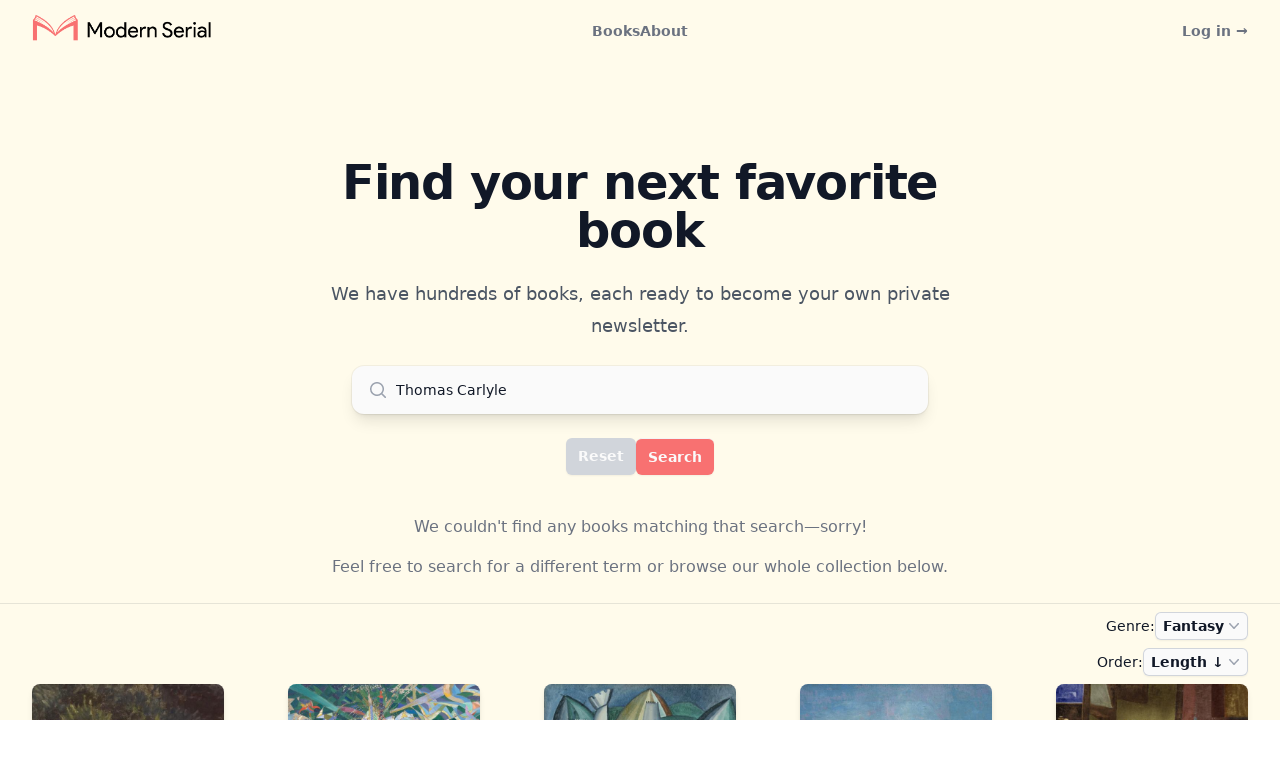

--- FILE ---
content_type: text/html; charset=utf-8
request_url: https://modernserial.com/books/?page=1&search=Thomas%20Carlyle&order_by=current_newsletter__num_issues&order_sign=asc&genre=Fantasy
body_size: 8486
content:






<script type="text/javascript">
  var csrf_token = "SzlSEhV7VylFeYUlEQkMnonSm09XwYkwj0G1TReTsQhaBI6lJhdxbrINHBOc1H5o";
  var tz_set_endpoint = '/tz_detect/set/';
  var csrf_header_name = 'x-csrftoken';
  (function() {
    var tz_script = document.createElement('script');
    tz_script.src = '/static/tz_detect/js/tzdetect.min.js';
    tz_script.setAttribute('async', 'true');
    var s = document.getElementsByTagName('script')[0]; s.parentNode.insertBefore(tz_script, s);
  })();
</script>


<!DOCTYPE html>
<html lang="en">
<head>
    <meta charset="UTF-8">
    <title>Modern Serial - Find a book</title>
    <meta name="viewport" content="width=device-width, initial-scale=1.0">
    <meta http-equiv="X-UA-Compatible" content="ie=edge">
    
    

<link rel="stylesheet" href="/static/css/dist/styles.css?v=6">




    
    <script src="//unpkg.com/alpinejs" defer></script>
    <script src="https://unpkg.com/htmx.org@1.9.2"
            integrity="sha384-L6OqL9pRWyyFU3+/bjdSri+iIphTN/bvYyM37tICVyOJkWZLpP2vGn6VUEXgzg6h"
            crossorigin="anonymous"></script>
    <script defer data-domain="modernserial.com"
            
    src="https://plausible.io/js/script.manual.js"

    ></script>
    
    <script>window.plausible = window.plausible || function () {
        (window.plausible.q = window.plausible.q || []).push(arguments)
    }</script>
    
    <!-- trigger pageview -->
    <script>
        function prepareUrl(params) {
            const url = new URL(location.href)
            const queryParams = new URLSearchParams(location.search)
            let customUrl = url.protocol + "//" + url.hostname + url.pathname.replace(/\/$/, '')
            for (const paramName of params) {
                let paramValue = queryParams.get(paramName)
                if (paramValue) {
                    paramValue = paramValue.replace(/ /g, '+').toLocaleLowerCase()
                    customUrl = customUrl + '/' + paramName + '/' + paramValue
                }
            }
            return customUrl
        }

        plausible('pageview', {u: prepareUrl(["search", "genre", "page", "order_by", "order_sign", "error_message"])})
    </script>


    
    <meta property="og:title" content="Modern Serial"/>
    <meta property="og:description"
          content="Read classic books as email newsletters."/>
    <meta property="og:image"
          content="https://modernserial.s3.us-west-1.amazonaws.com/images/a-a-a-a-buncha-static-images/default-og-image.png"/>
    <meta property="og:url" content="https://modernserial.com/books/"/>
    <meta property="og:type" content="website"/>

    
    <meta name="twitter:card" content="summary_large_image"/>

    
    
    <link rel="shortcut icon" type="image/jpg" href="https://modernserial.s3.us-west-1.amazonaws.com/images/a-a-a-a-buncha-static-images/ms-favicon-transparent.png"/>
</head>

<body class="flex flex-col h-screen justify-between">






















<header class=" inset-x-0 top-0 z-30 bg-amber-50">
    <nav class="flex mx-auto items-center justify-between p-3 gap-4 md:gap-8 lg:px-8" aria-label="Global">
        <a href="/" class="-m-1.5 p-1.5 sm:flex-1">
            <img src="https://modernserial.s3.us-west-1.amazonaws.com/images/a-a-a-a-buncha-static-images/modern-serial-logo.png"
                 width="180" alt="logo">
        </a>
        <div class="hidden sm:flex gap-x-6 md:gap-x-12">
            <a href="/books" class="text-sm font-semibold leading-6 text-gray-500 hover:text-red-500">
                Books
            </a>

            <a href="/about" class="text-sm font-semibold leading-6 text-gray-500 hover:text-red-500">
                About
            </a>
        </div>

        <a href="/books" class="sm:hidden text-sm font-semibold leading-6 text-gray-500 hover:text-red-500">
            Books
        </a>

        <a href="/about" class="sm:hidden text-sm font-semibold leading-6 text-gray-500 hover:text-red-500">
            About
        </a>
        <div class="flex sm:flex-1 items-center justify-end gap-x-3 md:gap-x-6">

            
                <a href="/accounts/login/" class="text-sm font-semibold leading-6 text-gray-500">
                    Log in<span aria-hidden="true" class="hidden sm:inline-flex">&nbsp;&rarr;</span></a>
                
                
                
                
            
        </div>
    </nav>
</header>

<!-- Main content -->
<div class="bg-amber-50 mb-auto grow">
    
    <div class="pt-24 pb-2 px-6 lg:px-8">
        <div class="mx-auto max-w-2xl text-center">
            <h2 class="text-4xl font-bold tracking-tight text-gray-900 sm:text-5xl">
                Find your next favorite book
            </h2>
            <p class="mt-6 text-lg leading-8 text-gray-600">
                We have hundreds of books, each ready to become your own private newsletter.
            </p>
        </div>
    </div>

    <!-- search bar -->
    <form action="/books/search" method="post">
        <input type="hidden" name="csrfmiddlewaretoken" value="SzlSEhV7VylFeYUlEQkMnonSm09XwYkwj0G1TReTsQhaBI6lJhdxbrINHBOc1H5o">

        
        <div class="relative z-10" role="dialog" aria-modal="true">
            <div class="inset-0 z-10 overflow-y-auto pt-4 px-4">
                <div class="mx-auto max-w-md md:max-w-xl transform divide-y divide-gray-100 overflow-hidden rounded-xl bg-neutral-50 shadow-lg ring-1 ring-black ring-opacity-5 transition-all">
                    <div class="relative">
                        <svg class="pointer-events-none absolute top-3.5 left-4 h-5 w-5 text-gray-400"
                             viewBox="0 0 20 20"
                             fill="currentColor" aria-hidden="true">
                            <path fill-rule="evenodd"
                                  d="M9 3.5a5.5 5.5 0 100 11 5.5 5.5 0 000-11zM2 9a7 7 0 1112.452 4.391l3.328 3.329a.75.75 0 11-1.06 1.06l-3.329-3.328A7 7 0 012 9z"
                                  clip-rule="evenodd"/>
                        </svg>
                        <!-- todo add hidden label -->

                        <input name="search" id="search-bar"
                               type="text"
                               class="h-12 border-0 bg-transparent pl-11 pr-4 text-gray-900 placeholder:text-gray-400 focus:ring-0 sm:text-sm w-full"
                               placeholder="Search by author or title..." role="combobox"
                               aria-expanded="false"
                               aria-controls="options"
                               value="Thomas Carlyle">
                    </div>
                </div>

                <div class="py-6 mx-auto max-w-md md:max-w-xl transform divide-y divide-gray-100 overflow-hidden transition-all flex content-center justify-center gap-8">
                    
                        <a href="?page=1&order_by=featured_priority&order_sign=desc"
                           class="rounded-md bg-gray-300 py-2 px-3 text-sm font-semibold text-neutral-50 shadow-sm hover:bg-gray-500 focus-visible:outline focus-visible:outline-2 focus-visible:outline-offset-2 focus-visible:outline-red-600">
                            Reset
                        </a>
                    

                    <button type="submit"
                            class="rounded-md bg-red-400 py-2 px-3 text-sm font-semibold text-neutral-50 shadow-sm hover:bg-red-500 focus-visible:outline focus-visible:outline-2 focus-visible:outline-offset-2 focus-visible:outline-red-600">
                        Search
                    </button>
                </div>
            </div>
        </div>
    </form>

    <!--  no results found  -->
    
        <p class="text-center text-gray-500 pb-4">We couldn't find any books matching that search—sorry!</p>
        <p class="text-center text-gray-500 pb-6">Feel free to search for a different term or browse our whole
            collection below.</p>
    

    <!--  book list  -->
    <div class="container mx-auto px-4 sm:px-6 lg:px-8 border-gray-900/10 border-t">
        
            <div class="flex justify-end items-center pt-2 gap-x-2">
                <span class="text-xs sm:text-sm text-gray-900">Genre: </span>
                
                
                <div class="relative inline-block">
                    <div>
                        <button type="button"
                                class="inline-flex justify-center gap-x-1.5 bg-neutral-50 rounded-md px-2 py-1 text-xs sm:text-sm font-semibold text-gray-900 shadow-sm ring-1 ring-inset ring-gray-300 hover:bg-gray-50"
                                onclick="toggleGenreMenu()" id="genre-menu-button" aria-expanded="true"
                                aria-haspopup="true">
                            Fantasy
                            <svg class="-mr-1 h-5 w-5 text-gray-400" viewBox="0 0 20 20" fill="currentColor"
                                 aria-hidden="true">
                                <path fill-rule="evenodd"
                                      d="M5.23 7.21a.75.75 0 011.06.02L10 11.168l3.71-3.938a.75.75 0 111.08 1.04l-4.25 4.5a.75.75 0 01-1.08 0l-4.25-4.5a.75.75 0 01.02-1.06z"
                                      clip-rule="evenodd"></path>
                            </svg>
                        </button>
                    </div>
                    <div class="absolute right-0 z-10 mt-2 w-56 origin-top-right rounded-md bg-neutral-50 shadow-lg ring-1 ring-black ring-opacity-5 focus:outline-none"
                         id="genre-menu" role="menu" aria-orientation="vertical" aria-labelledby="genre-menu-button"
                         style="display: none" tabindex="-1">
                        <div class="py-1" role="none">
                            
                                <a href="?page=1&search=Thomas Carlyle&order_by=current_newsletter__num_issues&order_sign=asc&genre=Any#search-bar"
                                   class=" text-gray-400  block px-4 py-2 text-xs sm:text-sm hover:text-gray-900"
                                   role="menuitem" tabindex="-1" id="genre-menu-item-0">
                                    Any
                                </a>
                            
                                <a href="?page=1&search=Thomas Carlyle&order_by=current_newsletter__num_issues&order_sign=asc&genre=Adventure#search-bar"
                                   class=" text-gray-400  block px-4 py-2 text-xs sm:text-sm hover:text-gray-900"
                                   role="menuitem" tabindex="-1" id="genre-menu-item-0">
                                    Adventure
                                </a>
                            
                                <a href="?page=1&search=Thomas Carlyle&order_by=current_newsletter__num_issues&order_sign=asc&genre=Autobiography#search-bar"
                                   class=" text-gray-400  block px-4 py-2 text-xs sm:text-sm hover:text-gray-900"
                                   role="menuitem" tabindex="-1" id="genre-menu-item-0">
                                    Autobiography
                                </a>
                            
                                <a href="?page=1&search=Thomas Carlyle&order_by=current_newsletter__num_issues&order_sign=asc&genre=Biography#search-bar"
                                   class=" text-gray-400  block px-4 py-2 text-xs sm:text-sm hover:text-gray-900"
                                   role="menuitem" tabindex="-1" id="genre-menu-item-0">
                                    Biography
                                </a>
                            
                                <a href="?page=1&search=Thomas Carlyle&order_by=current_newsletter__num_issues&order_sign=asc&genre=Children’s#search-bar"
                                   class=" text-gray-400  block px-4 py-2 text-xs sm:text-sm hover:text-gray-900"
                                   role="menuitem" tabindex="-1" id="genre-menu-item-0">
                                    Children’s
                                </a>
                            
                                <a href="?page=1&search=Thomas Carlyle&order_by=current_newsletter__num_issues&order_sign=asc&genre=Comedy#search-bar"
                                   class=" text-gray-400  block px-4 py-2 text-xs sm:text-sm hover:text-gray-900"
                                   role="menuitem" tabindex="-1" id="genre-menu-item-0">
                                    Comedy
                                </a>
                            
                                <a href="?page=1&search=Thomas Carlyle&order_by=current_newsletter__num_issues&order_sign=asc&genre=Drama#search-bar"
                                   class=" text-gray-400  block px-4 py-2 text-xs sm:text-sm hover:text-gray-900"
                                   role="menuitem" tabindex="-1" id="genre-menu-item-0">
                                    Drama
                                </a>
                            
                                <a href="?page=1&search=Thomas Carlyle&order_by=current_newsletter__num_issues&order_sign=asc&genre=Fantasy#search-bar"
                                   class=" text-gray-900  block px-4 py-2 text-xs sm:text-sm hover:text-gray-900"
                                   role="menuitem" tabindex="-1" id="genre-menu-item-0">
                                    Fantasy
                                </a>
                            
                                <a href="?page=1&search=Thomas Carlyle&order_by=current_newsletter__num_issues&order_sign=asc&genre=Fiction#search-bar"
                                   class=" text-gray-400  block px-4 py-2 text-xs sm:text-sm hover:text-gray-900"
                                   role="menuitem" tabindex="-1" id="genre-menu-item-0">
                                    Fiction
                                </a>
                            
                                <a href="?page=1&search=Thomas Carlyle&order_by=current_newsletter__num_issues&order_sign=asc&genre=Horror#search-bar"
                                   class=" text-gray-400  block px-4 py-2 text-xs sm:text-sm hover:text-gray-900"
                                   role="menuitem" tabindex="-1" id="genre-menu-item-0">
                                    Horror
                                </a>
                            
                                <a href="?page=1&search=Thomas Carlyle&order_by=current_newsletter__num_issues&order_sign=asc&genre=Memoir#search-bar"
                                   class=" text-gray-400  block px-4 py-2 text-xs sm:text-sm hover:text-gray-900"
                                   role="menuitem" tabindex="-1" id="genre-menu-item-0">
                                    Memoir
                                </a>
                            
                                <a href="?page=1&search=Thomas Carlyle&order_by=current_newsletter__num_issues&order_sign=asc&genre=Mystery#search-bar"
                                   class=" text-gray-400  block px-4 py-2 text-xs sm:text-sm hover:text-gray-900"
                                   role="menuitem" tabindex="-1" id="genre-menu-item-0">
                                    Mystery
                                </a>
                            
                                <a href="?page=1&search=Thomas Carlyle&order_by=current_newsletter__num_issues&order_sign=asc&genre=Nonfiction#search-bar"
                                   class=" text-gray-400  block px-4 py-2 text-xs sm:text-sm hover:text-gray-900"
                                   role="menuitem" tabindex="-1" id="genre-menu-item-0">
                                    Nonfiction
                                </a>
                            
                                <a href="?page=1&search=Thomas Carlyle&order_by=current_newsletter__num_issues&order_sign=asc&genre=Philosophy#search-bar"
                                   class=" text-gray-400  block px-4 py-2 text-xs sm:text-sm hover:text-gray-900"
                                   role="menuitem" tabindex="-1" id="genre-menu-item-0">
                                    Philosophy
                                </a>
                            
                                <a href="?page=1&search=Thomas Carlyle&order_by=current_newsletter__num_issues&order_sign=asc&genre=Poetry#search-bar"
                                   class=" text-gray-400  block px-4 py-2 text-xs sm:text-sm hover:text-gray-900"
                                   role="menuitem" tabindex="-1" id="genre-menu-item-0">
                                    Poetry
                                </a>
                            
                                <a href="?page=1&search=Thomas Carlyle&order_by=current_newsletter__num_issues&order_sign=asc&genre=Satire#search-bar"
                                   class=" text-gray-400  block px-4 py-2 text-xs sm:text-sm hover:text-gray-900"
                                   role="menuitem" tabindex="-1" id="genre-menu-item-0">
                                    Satire
                                </a>
                            
                                <a href="?page=1&search=Thomas Carlyle&order_by=current_newsletter__num_issues&order_sign=asc&genre=Science Fiction#search-bar"
                                   class=" text-gray-400  block px-4 py-2 text-xs sm:text-sm hover:text-gray-900"
                                   role="menuitem" tabindex="-1" id="genre-menu-item-0">
                                    Science Fiction
                                </a>
                            
                                <a href="?page=1&search=Thomas Carlyle&order_by=current_newsletter__num_issues&order_sign=asc&genre=Shorts#search-bar"
                                   class=" text-gray-400  block px-4 py-2 text-xs sm:text-sm hover:text-gray-900"
                                   role="menuitem" tabindex="-1" id="genre-menu-item-0">
                                    Shorts
                                </a>
                            
                                <a href="?page=1&search=Thomas Carlyle&order_by=current_newsletter__num_issues&order_sign=asc&genre=Spirituality#search-bar"
                                   class=" text-gray-400  block px-4 py-2 text-xs sm:text-sm hover:text-gray-900"
                                   role="menuitem" tabindex="-1" id="genre-menu-item-0">
                                    Spirituality
                                </a>
                            
                                <a href="?page=1&search=Thomas Carlyle&order_by=current_newsletter__num_issues&order_sign=asc&genre=Travel#search-bar"
                                   class=" text-gray-400  block px-4 py-2 text-xs sm:text-sm hover:text-gray-900"
                                   role="menuitem" tabindex="-1" id="genre-menu-item-0">
                                    Travel
                                </a>
                            
                        </div>
                    </div>
                </div>
            </div>

            <!--  Sort by -->
            <div class="flex justify-end items-center pt-2 gap-x-2">
                <span class="text-xs sm:text-sm text-gray-900">Order: </span>
                
                <div class="relative inline-block">
                    <div>
                        <button type="button"
                                class="inline-flex justify-center gap-x-1.5 bg-neutral-50 rounded-md px-2 py-1 text-xs sm:text-sm font-semibold text-gray-900 shadow-sm ring-1 ring-inset ring-gray-300 hover:bg-gray-50"
                                onclick="toggleOrderMenu()" id="order-menu-button" aria-expanded="true"
                                aria-haspopup="true">
                            Length ↓
                            <svg class="-mr-1 h-5 w-5 text-gray-400" viewBox="0 0 20 20" fill="currentColor"
                                 aria-hidden="true">
                                <path fill-rule="evenodd"
                                      d="M5.23 7.21a.75.75 0 011.06.02L10 11.168l3.71-3.938a.75.75 0 111.08 1.04l-4.25 4.5a.75.75 0 01-1.08 0l-4.25-4.5a.75.75 0 01.02-1.06z"
                                      clip-rule="evenodd"></path>
                            </svg>
                        </button>
                    </div>
                    <div class="absolute right-0 z-10 mt-2 w-56 origin-top-right rounded-md bg-neutral-50 shadow-lg ring-1 ring-black ring-opacity-5 focus:outline-none"
                         id="order-menu" role="menu" aria-orientation="vertical" aria-labelledby="order-menu-button"
                         style="display: none" tabindex="-1">
                        <div class="py-1" role="none">
                            
                                
                                <a href="?page=1&search=Thomas Carlyle&order_by=featured_priority&order_sign=desc&genre=Fantasy#search-bar"
                                   class=" text-gray-400  block px-4 py-2 text-xs sm:text-sm hover:text-gray-900"
                                   role="menuitem" tabindex="-1" id="order-menu-item-0">
                                    Featured
                                </a>
                            
                                
                                <a href="?page=1&search=Thomas Carlyle&order_by=title&order_sign=asc&genre=Fantasy#search-bar"
                                   class=" text-gray-400  block px-4 py-2 text-xs sm:text-sm hover:text-gray-900"
                                   role="menuitem" tabindex="-1" id="order-menu-item-0">
                                    Title ↓
                                </a>
                            
                                
                                <a href="?page=1&search=Thomas Carlyle&order_by=title&order_sign=desc&genre=Fantasy#search-bar"
                                   class=" text-gray-400  block px-4 py-2 text-xs sm:text-sm hover:text-gray-900"
                                   role="menuitem" tabindex="-1" id="order-menu-item-0">
                                    Title ↑
                                </a>
                            
                                
                                <a href="?page=1&search=Thomas Carlyle&order_by=author&order_sign=asc&genre=Fantasy#search-bar"
                                   class=" text-gray-400  block px-4 py-2 text-xs sm:text-sm hover:text-gray-900"
                                   role="menuitem" tabindex="-1" id="order-menu-item-0">
                                    Author ↓
                                </a>
                            
                                
                                <a href="?page=1&search=Thomas Carlyle&order_by=author&order_sign=desc&genre=Fantasy#search-bar"
                                   class=" text-gray-400  block px-4 py-2 text-xs sm:text-sm hover:text-gray-900"
                                   role="menuitem" tabindex="-1" id="order-menu-item-0">
                                    Author ↑
                                </a>
                            
                                
                                <a href="?page=1&search=Thomas Carlyle&order_by=current_newsletter__num_issues&order_sign=asc&genre=Fantasy#search-bar"
                                   class=" text-gray-900  block px-4 py-2 text-xs sm:text-sm hover:text-gray-900"
                                   role="menuitem" tabindex="-1" id="order-menu-item-0">
                                    Length ↓
                                </a>
                            
                                
                                <a href="?page=1&search=Thomas Carlyle&order_by=current_newsletter__num_issues&order_sign=desc&genre=Fantasy#search-bar"
                                   class=" text-gray-400  block px-4 py-2 text-xs sm:text-sm hover:text-gray-900"
                                   role="menuitem" tabindex="-1" id="order-menu-item-0">
                                    Length ↑
                                </a>
                            
                        </div>
                    </div>
                </div>
            </div>


            <!--  all numbers of columns are common factors of 30 (the number of results per page), so each row is always full -->
            <ul role="list"
                class="grid grid-cols-3 gap-x-4 gap-y-8 sm:gap-x-10 lg:grid-cols-5 2xl:grid-cols-6 xl:gap-x-16 2xl-gap-x-32 py-2">

                
                    <li class="relative">
                        <div class="relative group block w-full overflow-hidden rounded-lg bg-gray-100 focus-within:ring-2 focus-within:ring-red-400 focus-within:ring-offset-2 focus-within:ring-offset-gray-100 shadow-md">
                            <img src="https://modernserial.s3.us-west-1.amazonaws.com/covers/david-garnett_lady-into-fox.jpg" 
                                 class="pointer-events-none object-cover group-hover:opacity-75">
                            <a href="/books/david-garnett_lady-into-fox" type="button"
                               class="absolute inset-0  focus:outline-none">
                                <span class="sr-only">View details for Lady Into Fox</span>
                            </a>
                        </div>
                        <p class="pointer-events-none mt-2 text-center block truncate text-sm font-medium text-gray-900">
                            Lady Into Fox
                        </p>
                        <a href="?search=David Garnett&page=1#search-bar"
                           class="block text-center text-sm font-medium text-gray-500 decoration-inherit underline hover:text-gray-700">
                            David Garnett
                        </a>
                        <p class="pointer-events-none text-center block truncate text-xs font-medium text-gray-600">
                            Read in 11 emails
                        </p>
                    </li>
                
                    <li class="relative">
                        <div class="relative group block w-full overflow-hidden rounded-lg bg-gray-100 focus-within:ring-2 focus-within:ring-red-400 focus-within:ring-offset-2 focus-within:ring-offset-gray-100 shadow-md">
                            <img src="https://modernserial.s3.us-west-1.amazonaws.com/covers/lord-dunsany_the-gods-of-pegana.jpg" 
                                 class="pointer-events-none object-cover group-hover:opacity-75">
                            <a href="/books/lord-dunsany_the-gods-of-pegana" type="button"
                               class="absolute inset-0  focus:outline-none">
                                <span class="sr-only">View details for The Gods of Pegāna</span>
                            </a>
                        </div>
                        <p class="pointer-events-none mt-2 text-center block truncate text-sm font-medium text-gray-900">
                            The Gods of Pegāna
                        </p>
                        <a href="?search=Lord Dunsany&page=1#search-bar"
                           class="block text-center text-sm font-medium text-gray-500 decoration-inherit underline hover:text-gray-700">
                            Lord Dunsany
                        </a>
                        <p class="pointer-events-none text-center block truncate text-xs font-medium text-gray-600">
                            Read in 12 emails
                        </p>
                    </li>
                
                    <li class="relative">
                        <div class="relative group block w-full overflow-hidden rounded-lg bg-gray-100 focus-within:ring-2 focus-within:ring-red-400 focus-within:ring-offset-2 focus-within:ring-offset-gray-100 shadow-md">
                            <img src="https://modernserial.s3.us-west-1.amazonaws.com/covers/lord-dunsany_fifty-one-tales.jpg" 
                                 class="pointer-events-none object-cover group-hover:opacity-75">
                            <a href="/books/lord-dunsany_fifty-one-tales" type="button"
                               class="absolute inset-0  focus:outline-none">
                                <span class="sr-only">View details for Fifty-One Tales</span>
                            </a>
                        </div>
                        <p class="pointer-events-none mt-2 text-center block truncate text-sm font-medium text-gray-900">
                            Fifty-One Tales
                        </p>
                        <a href="?search=Lord Dunsany&page=1#search-bar"
                           class="block text-center text-sm font-medium text-gray-500 decoration-inherit underline hover:text-gray-700">
                            Lord Dunsany
                        </a>
                        <p class="pointer-events-none text-center block truncate text-xs font-medium text-gray-600">
                            Read in 13 emails
                        </p>
                    </li>
                
                    <li class="relative">
                        <div class="relative group block w-full overflow-hidden rounded-lg bg-gray-100 focus-within:ring-2 focus-within:ring-red-400 focus-within:ring-offset-2 focus-within:ring-offset-gray-100 shadow-md">
                            <img src="https://modernserial.s3.us-west-1.amazonaws.com/covers/lord-dunsany_the-book-of-wonder_sidney-h-sime.jpg" 
                                 class="pointer-events-none object-cover group-hover:opacity-75">
                            <a href="/books/lord-dunsany_the-book-of-wonder_sidney-h-sime" type="button"
                               class="absolute inset-0  focus:outline-none">
                                <span class="sr-only">View details for The Book of Wonder</span>
                            </a>
                        </div>
                        <p class="pointer-events-none mt-2 text-center block truncate text-sm font-medium text-gray-900">
                            The Book of Wonder
                        </p>
                        <a href="?search=Lord Dunsany&page=1#search-bar"
                           class="block text-center text-sm font-medium text-gray-500 decoration-inherit underline hover:text-gray-700">
                            Lord Dunsany
                        </a>
                        <p class="pointer-events-none text-center block truncate text-xs font-medium text-gray-600">
                            Read in 15 emails
                        </p>
                    </li>
                
                    <li class="relative">
                        <div class="relative group block w-full overflow-hidden rounded-lg bg-gray-100 focus-within:ring-2 focus-within:ring-red-400 focus-within:ring-offset-2 focus-within:ring-offset-gray-100 shadow-md">
                            <img src="https://modernserial.s3.us-west-1.amazonaws.com/covers/lewis-carroll_through-the-looking-glass_john-tenniel.jpg" 
                                 class="pointer-events-none object-cover group-hover:opacity-75">
                            <a href="/books/lewis-carroll_through-the-looking-glass_john-tenniel" type="button"
                               class="absolute inset-0  focus:outline-none">
                                <span class="sr-only">View details for Through the Looking-Glass</span>
                            </a>
                        </div>
                        <p class="pointer-events-none mt-2 text-center block truncate text-sm font-medium text-gray-900">
                            Through the Looking-Glass
                        </p>
                        <a href="?search=Lewis Carroll&page=1#search-bar"
                           class="block text-center text-sm font-medium text-gray-500 decoration-inherit underline hover:text-gray-700">
                            Lewis Carroll
                        </a>
                        <p class="pointer-events-none text-center block truncate text-xs font-medium text-gray-600">
                            Read in 15 emails
                        </p>
                    </li>
                
                    <li class="relative">
                        <div class="relative group block w-full overflow-hidden rounded-lg bg-gray-100 focus-within:ring-2 focus-within:ring-red-400 focus-within:ring-offset-2 focus-within:ring-offset-gray-100 shadow-md">
                            <img src="https://modernserial.s3.us-west-1.amazonaws.com/covers/william-beckford_vathek_samuel-henley.jpg" 
                                 class="pointer-events-none object-cover group-hover:opacity-75">
                            <a href="/books/william-beckford_vathek_samuel-henley" type="button"
                               class="absolute inset-0  focus:outline-none">
                                <span class="sr-only">View details for Vathek</span>
                            </a>
                        </div>
                        <p class="pointer-events-none mt-2 text-center block truncate text-sm font-medium text-gray-900">
                            Vathek
                        </p>
                        <a href="?search=William Beckford&page=1#search-bar"
                           class="block text-center text-sm font-medium text-gray-500 decoration-inherit underline hover:text-gray-700">
                            William Beckford
                        </a>
                        <p class="pointer-events-none text-center block truncate text-xs font-medium text-gray-600">
                            Read in 15 emails
                        </p>
                    </li>
                
                    <li class="relative">
                        <div class="relative group block w-full overflow-hidden rounded-lg bg-gray-100 focus-within:ring-2 focus-within:ring-red-400 focus-within:ring-offset-2 focus-within:ring-offset-gray-100 shadow-md">
                            <img src="https://modernserial.s3.us-west-1.amazonaws.com/covers/r-a-lafferty_short-fiction.jpg" loading="lazy"
                                 class="pointer-events-none object-cover group-hover:opacity-75">
                            <a href="/books/r-a-lafferty_short-fiction" type="button"
                               class="absolute inset-0  focus:outline-none">
                                <span class="sr-only">View details for Short Fiction</span>
                            </a>
                        </div>
                        <p class="pointer-events-none mt-2 text-center block truncate text-sm font-medium text-gray-900">
                            Short Fiction
                        </p>
                        <a href="?search=R. A. Lafferty&page=1#search-bar"
                           class="block text-center text-sm font-medium text-gray-500 decoration-inherit underline hover:text-gray-700">
                            R. A. Lafferty
                        </a>
                        <p class="pointer-events-none text-center block truncate text-xs font-medium text-gray-600">
                            Read in 17 emails
                        </p>
                    </li>
                
                    <li class="relative">
                        <div class="relative group block w-full overflow-hidden rounded-lg bg-gray-100 focus-within:ring-2 focus-within:ring-red-400 focus-within:ring-offset-2 focus-within:ring-offset-gray-100 shadow-md">
                            <img src="https://modernserial.s3.us-west-1.amazonaws.com/covers/e-t-a-hoffmann_master-flea_george-soane.jpg" loading="lazy"
                                 class="pointer-events-none object-cover group-hover:opacity-75">
                            <a href="/books/e-t-a-hoffmann_master-flea_george-soane" type="button"
                               class="absolute inset-0  focus:outline-none">
                                <span class="sr-only">View details for Master Flea</span>
                            </a>
                        </div>
                        <p class="pointer-events-none mt-2 text-center block truncate text-sm font-medium text-gray-900">
                            Master Flea
                        </p>
                        <a href="?search=E. T. A. Hoffmann&page=1#search-bar"
                           class="block text-center text-sm font-medium text-gray-500 decoration-inherit underline hover:text-gray-700">
                            E. T. A. Hoffmann
                        </a>
                        <p class="pointer-events-none text-center block truncate text-xs font-medium text-gray-600">
                            Read in 20 emails
                        </p>
                    </li>
                
                    <li class="relative">
                        <div class="relative group block w-full overflow-hidden rounded-lg bg-gray-100 focus-within:ring-2 focus-within:ring-red-400 focus-within:ring-offset-2 focus-within:ring-offset-gray-100 shadow-md">
                            <img src="https://modernserial.s3.us-west-1.amazonaws.com/covers/edgar-rice-burroughs_thuvia-maid-of-mars.jpg" loading="lazy"
                                 class="pointer-events-none object-cover group-hover:opacity-75">
                            <a href="/books/edgar-rice-burroughs_thuvia-maid-of-mars" type="button"
                               class="absolute inset-0  focus:outline-none">
                                <span class="sr-only">View details for Thuvia, Maid of Mars</span>
                            </a>
                        </div>
                        <p class="pointer-events-none mt-2 text-center block truncate text-sm font-medium text-gray-900">
                            Thuvia, Maid of Mars
                        </p>
                        <a href="?search=Edgar Rice Burroughs&page=1#search-bar"
                           class="block text-center text-sm font-medium text-gray-500 decoration-inherit underline hover:text-gray-700">
                            Edgar Rice Burroughs
                        </a>
                        <p class="pointer-events-none text-center block truncate text-xs font-medium text-gray-600">
                            Read in 21 emails
                        </p>
                    </li>
                
                    <li class="relative">
                        <div class="relative group block w-full overflow-hidden rounded-lg bg-gray-100 focus-within:ring-2 focus-within:ring-red-400 focus-within:ring-offset-2 focus-within:ring-offset-gray-100 shadow-md">
                            <img src="https://modernserial.s3.us-west-1.amazonaws.com/covers/j-m-barrie_peter-and-wendy.jpg" loading="lazy"
                                 class="pointer-events-none object-cover group-hover:opacity-75">
                            <a href="/books/j-m-barrie_peter-and-wendy" type="button"
                               class="absolute inset-0  focus:outline-none">
                                <span class="sr-only">View details for Peter and Wendy</span>
                            </a>
                        </div>
                        <p class="pointer-events-none mt-2 text-center block truncate text-sm font-medium text-gray-900">
                            Peter and Wendy
                        </p>
                        <a href="?search=J. M. Barrie&page=1#search-bar"
                           class="block text-center text-sm font-medium text-gray-500 decoration-inherit underline hover:text-gray-700">
                            J. M. Barrie
                        </a>
                        <p class="pointer-events-none text-center block truncate text-xs font-medium text-gray-600">
                            Read in 22 emails
                        </p>
                    </li>
                
                    <li class="relative">
                        <div class="relative group block w-full overflow-hidden rounded-lg bg-gray-100 focus-within:ring-2 focus-within:ring-red-400 focus-within:ring-offset-2 focus-within:ring-offset-gray-100 shadow-md">
                            <img src="https://modernserial.s3.us-west-1.amazonaws.com/covers/e-nesbit_wet-magic.jpg" loading="lazy"
                                 class="pointer-events-none object-cover group-hover:opacity-75">
                            <a href="/books/e-nesbit_wet-magic" type="button"
                               class="absolute inset-0  focus:outline-none">
                                <span class="sr-only">View details for Wet Magic</span>
                            </a>
                        </div>
                        <p class="pointer-events-none mt-2 text-center block truncate text-sm font-medium text-gray-900">
                            Wet Magic
                        </p>
                        <a href="?search=E. Nesbit&page=1#search-bar"
                           class="block text-center text-sm font-medium text-gray-500 decoration-inherit underline hover:text-gray-700">
                            E. Nesbit
                        </a>
                        <p class="pointer-events-none text-center block truncate text-xs font-medium text-gray-600">
                            Read in 22 emails
                        </p>
                    </li>
                
                    <li class="relative">
                        <div class="relative group block w-full overflow-hidden rounded-lg bg-gray-100 focus-within:ring-2 focus-within:ring-red-400 focus-within:ring-offset-2 focus-within:ring-offset-gray-100 shadow-md">
                            <img src="https://modernserial.s3.us-west-1.amazonaws.com/covers/james-branch-cabell_domnei.jpg" loading="lazy"
                                 class="pointer-events-none object-cover group-hover:opacity-75">
                            <a href="/books/james-branch-cabell_domnei" type="button"
                               class="absolute inset-0  focus:outline-none">
                                <span class="sr-only">View details for Domnei</span>
                            </a>
                        </div>
                        <p class="pointer-events-none mt-2 text-center block truncate text-sm font-medium text-gray-900">
                            Domnei
                        </p>
                        <a href="?search=James Branch Cabell&page=1#search-bar"
                           class="block text-center text-sm font-medium text-gray-500 decoration-inherit underline hover:text-gray-700">
                            James Branch Cabell
                        </a>
                        <p class="pointer-events-none text-center block truncate text-xs font-medium text-gray-600">
                            Read in 23 emails
                        </p>
                    </li>
                
                    <li class="relative">
                        <div class="relative group block w-full overflow-hidden rounded-lg bg-gray-100 focus-within:ring-2 focus-within:ring-red-400 focus-within:ring-offset-2 focus-within:ring-offset-gray-100 shadow-md">
                            <img src="https://modernserial.s3.us-west-1.amazonaws.com/covers/herminie-templeton-kavanagh_darby-ogill-and-the-good-people.jpg" loading="lazy"
                                 class="pointer-events-none object-cover group-hover:opacity-75">
                            <a href="/books/herminie-templeton-kavanagh_darby-ogill-and-the-good-people" type="button"
                               class="absolute inset-0  focus:outline-none">
                                <span class="sr-only">View details for Darby O’Gill and the Good People</span>
                            </a>
                        </div>
                        <p class="pointer-events-none mt-2 text-center block truncate text-sm font-medium text-gray-900">
                            Darby O’Gill and the Good People
                        </p>
                        <a href="?search=Herminie Templeton Kavanagh&page=1#search-bar"
                           class="block text-center text-sm font-medium text-gray-500 decoration-inherit underline hover:text-gray-700">
                            Herminie Templeton Kavanagh
                        </a>
                        <p class="pointer-events-none text-center block truncate text-xs font-medium text-gray-600">
                            Read in 24 emails
                        </p>
                    </li>
                
                    <li class="relative">
                        <div class="relative group block w-full overflow-hidden rounded-lg bg-gray-100 focus-within:ring-2 focus-within:ring-red-400 focus-within:ring-offset-2 focus-within:ring-offset-gray-100 shadow-md">
                            <img src="https://modernserial.s3.us-west-1.amazonaws.com/covers/e-nesbit_five-children-and-it.jpg" loading="lazy"
                                 class="pointer-events-none object-cover group-hover:opacity-75">
                            <a href="/books/e-nesbit_five-children-and-it" type="button"
                               class="absolute inset-0  focus:outline-none">
                                <span class="sr-only">View details for Five Children and It</span>
                            </a>
                        </div>
                        <p class="pointer-events-none mt-2 text-center block truncate text-sm font-medium text-gray-900">
                            Five Children and It
                        </p>
                        <a href="?search=E. Nesbit&page=1#search-bar"
                           class="block text-center text-sm font-medium text-gray-500 decoration-inherit underline hover:text-gray-700">
                            E. Nesbit
                        </a>
                        <p class="pointer-events-none text-center block truncate text-xs font-medium text-gray-600">
                            Read in 24 emails
                        </p>
                    </li>
                
                    <li class="relative">
                        <div class="relative group block w-full overflow-hidden rounded-lg bg-gray-100 focus-within:ring-2 focus-within:ring-red-400 focus-within:ring-offset-2 focus-within:ring-offset-gray-100 shadow-md">
                            <img src="https://modernserial.s3.us-west-1.amazonaws.com/covers/f-marion-crawford_khaled.jpg" loading="lazy"
                                 class="pointer-events-none object-cover group-hover:opacity-75">
                            <a href="/books/f-marion-crawford_khaled" type="button"
                               class="absolute inset-0  focus:outline-none">
                                <span class="sr-only">View details for Khaled</span>
                            </a>
                        </div>
                        <p class="pointer-events-none mt-2 text-center block truncate text-sm font-medium text-gray-900">
                            Khaled
                        </p>
                        <a href="?search=F. Marion Crawford&page=1#search-bar"
                           class="block text-center text-sm font-medium text-gray-500 decoration-inherit underline hover:text-gray-700">
                            F. Marion Crawford
                        </a>
                        <p class="pointer-events-none text-center block truncate text-xs font-medium text-gray-600">
                            Read in 26 emails
                        </p>
                    </li>
                
                    <li class="relative">
                        <div class="relative group block w-full overflow-hidden rounded-lg bg-gray-100 focus-within:ring-2 focus-within:ring-red-400 focus-within:ring-offset-2 focus-within:ring-offset-gray-100 shadow-md">
                            <img src="https://modernserial.s3.us-west-1.amazonaws.com/covers/e-nesbit_the-phoenix-and-the-carpet.jpg" loading="lazy"
                                 class="pointer-events-none object-cover group-hover:opacity-75">
                            <a href="/books/e-nesbit_the-phoenix-and-the-carpet" type="button"
                               class="absolute inset-0  focus:outline-none">
                                <span class="sr-only">View details for The Phoenix and the Carpet</span>
                            </a>
                        </div>
                        <p class="pointer-events-none mt-2 text-center block truncate text-sm font-medium text-gray-900">
                            The Phoenix and the Carpet
                        </p>
                        <a href="?search=E. Nesbit&page=1#search-bar"
                           class="block text-center text-sm font-medium text-gray-500 decoration-inherit underline hover:text-gray-700">
                            E. Nesbit
                        </a>
                        <p class="pointer-events-none text-center block truncate text-xs font-medium text-gray-600">
                            Read in 26 emails
                        </p>
                    </li>
                
                    <li class="relative">
                        <div class="relative group block w-full overflow-hidden rounded-lg bg-gray-100 focus-within:ring-2 focus-within:ring-red-400 focus-within:ring-offset-2 focus-within:ring-offset-gray-100 shadow-md">
                            <img src="https://modernserial.s3.us-west-1.amazonaws.com/covers/james-stephens_the-demi-gods.jpg" loading="lazy"
                                 class="pointer-events-none object-cover group-hover:opacity-75">
                            <a href="/books/james-stephens_the-demi-gods" type="button"
                               class="absolute inset-0  focus:outline-none">
                                <span class="sr-only">View details for The Demi-Gods</span>
                            </a>
                        </div>
                        <p class="pointer-events-none mt-2 text-center block truncate text-sm font-medium text-gray-900">
                            The Demi-Gods
                        </p>
                        <a href="?search=James Stephens&page=1#search-bar"
                           class="block text-center text-sm font-medium text-gray-500 decoration-inherit underline hover:text-gray-700">
                            James Stephens
                        </a>
                        <p class="pointer-events-none text-center block truncate text-xs font-medium text-gray-600">
                            Read in 27 emails
                        </p>
                    </li>
                
                    <li class="relative">
                        <div class="relative group block w-full overflow-hidden rounded-lg bg-gray-100 focus-within:ring-2 focus-within:ring-red-400 focus-within:ring-offset-2 focus-within:ring-offset-gray-100 shadow-md">
                            <img src="https://modernserial.s3.us-west-1.amazonaws.com/covers/rudolph-erich-raspe_the-surprising-adventures-of-baron-munchausen.jpg" loading="lazy"
                                 class="pointer-events-none object-cover group-hover:opacity-75">
                            <a href="/books/rudolph-erich-raspe_the-surprising-adventures-of-baron-munchausen" type="button"
                               class="absolute inset-0  focus:outline-none">
                                <span class="sr-only">View details for The Surprising Adventures of Baron Munchausen</span>
                            </a>
                        </div>
                        <p class="pointer-events-none mt-2 text-center block truncate text-sm font-medium text-gray-900">
                            The Surprising Adventures of Baron Munchausen
                        </p>
                        <a href="?search=Rudolph Erich Raspe&page=1#search-bar"
                           class="block text-center text-sm font-medium text-gray-500 decoration-inherit underline hover:text-gray-700">
                            Rudolph Erich Raspe
                        </a>
                        <p class="pointer-events-none text-center block truncate text-xs font-medium text-gray-600">
                            Read in 27 emails
                        </p>
                    </li>
                
                    <li class="relative">
                        <div class="relative group block w-full overflow-hidden rounded-lg bg-gray-100 focus-within:ring-2 focus-within:ring-red-400 focus-within:ring-offset-2 focus-within:ring-offset-gray-100 shadow-md">
                            <img src="https://modernserial.s3.us-west-1.amazonaws.com/covers/edgar-rice-burroughs_the-warlord-of-mars.jpg" loading="lazy"
                                 class="pointer-events-none object-cover group-hover:opacity-75">
                            <a href="/books/edgar-rice-burroughs_the-warlord-of-mars" type="button"
                               class="absolute inset-0  focus:outline-none">
                                <span class="sr-only">View details for The Warlord of Mars</span>
                            </a>
                        </div>
                        <p class="pointer-events-none mt-2 text-center block truncate text-sm font-medium text-gray-900">
                            The Warlord of Mars
                        </p>
                        <a href="?search=Edgar Rice Burroughs&page=1#search-bar"
                           class="block text-center text-sm font-medium text-gray-500 decoration-inherit underline hover:text-gray-700">
                            Edgar Rice Burroughs
                        </a>
                        <p class="pointer-events-none text-center block truncate text-xs font-medium text-gray-600">
                            Read in 27 emails
                        </p>
                    </li>
                
                    <li class="relative">
                        <div class="relative group block w-full overflow-hidden rounded-lg bg-gray-100 focus-within:ring-2 focus-within:ring-red-400 focus-within:ring-offset-2 focus-within:ring-offset-gray-100 shadow-md">
                            <img src="https://modernserial.s3.us-west-1.amazonaws.com/covers/h-g-wells_the-wonderful-visit.jpg" loading="lazy"
                                 class="pointer-events-none object-cover group-hover:opacity-75">
                            <a href="/books/h-g-wells_the-wonderful-visit" type="button"
                               class="absolute inset-0  focus:outline-none">
                                <span class="sr-only">View details for The Wonderful Visit</span>
                            </a>
                        </div>
                        <p class="pointer-events-none mt-2 text-center block truncate text-sm font-medium text-gray-900">
                            The Wonderful Visit
                        </p>
                        <a href="?search=H. G. Wells&page=1#search-bar"
                           class="block text-center text-sm font-medium text-gray-500 decoration-inherit underline hover:text-gray-700">
                            H. G. Wells
                        </a>
                        <p class="pointer-events-none text-center block truncate text-xs font-medium text-gray-600">
                            Read in 27 emails
                        </p>
                    </li>
                
                    <li class="relative">
                        <div class="relative group block w-full overflow-hidden rounded-lg bg-gray-100 focus-within:ring-2 focus-within:ring-red-400 focus-within:ring-offset-2 focus-within:ring-offset-gray-100 shadow-md">
                            <img src="https://modernserial.s3.us-west-1.amazonaws.com/covers/james-stephens_the-crock-of-gold.jpg" loading="lazy"
                                 class="pointer-events-none object-cover group-hover:opacity-75">
                            <a href="/books/james-stephens_the-crock-of-gold" type="button"
                               class="absolute inset-0  focus:outline-none">
                                <span class="sr-only">View details for The Crock of Gold</span>
                            </a>
                        </div>
                        <p class="pointer-events-none mt-2 text-center block truncate text-sm font-medium text-gray-900">
                            The Crock of Gold
                        </p>
                        <a href="?search=James Stephens&page=1#search-bar"
                           class="block text-center text-sm font-medium text-gray-500 decoration-inherit underline hover:text-gray-700">
                            James Stephens
                        </a>
                        <p class="pointer-events-none text-center block truncate text-xs font-medium text-gray-600">
                            Read in 28 emails
                        </p>
                    </li>
                
                    <li class="relative">
                        <div class="relative group block w-full overflow-hidden rounded-lg bg-gray-100 focus-within:ring-2 focus-within:ring-red-400 focus-within:ring-offset-2 focus-within:ring-offset-gray-100 shadow-md">
                            <img src="https://modernserial.s3.us-west-1.amazonaws.com/covers/george-macdonald_the-princess-and-the-goblin.jpg" loading="lazy"
                                 class="pointer-events-none object-cover group-hover:opacity-75">
                            <a href="/books/george-macdonald_the-princess-and-the-goblin" type="button"
                               class="absolute inset-0  focus:outline-none">
                                <span class="sr-only">View details for The Princess and the Goblin</span>
                            </a>
                        </div>
                        <p class="pointer-events-none mt-2 text-center block truncate text-sm font-medium text-gray-900">
                            The Princess and the Goblin
                        </p>
                        <a href="?search=George MacDonald&page=1#search-bar"
                           class="block text-center text-sm font-medium text-gray-500 decoration-inherit underline hover:text-gray-700">
                            George MacDonald
                        </a>
                        <p class="pointer-events-none text-center block truncate text-xs font-medium text-gray-600">
                            Read in 28 emails
                        </p>
                    </li>
                
                    <li class="relative">
                        <div class="relative group block w-full overflow-hidden rounded-lg bg-gray-100 focus-within:ring-2 focus-within:ring-red-400 focus-within:ring-offset-2 focus-within:ring-offset-gray-100 shadow-md">
                            <img src="https://modernserial.s3.us-west-1.amazonaws.com/covers/william-morris_the-wood-beyond-the-world.jpg" loading="lazy"
                                 class="pointer-events-none object-cover group-hover:opacity-75">
                            <a href="/books/william-morris_the-wood-beyond-the-world" type="button"
                               class="absolute inset-0  focus:outline-none">
                                <span class="sr-only">View details for The Wood Beyond the World</span>
                            </a>
                        </div>
                        <p class="pointer-events-none mt-2 text-center block truncate text-sm font-medium text-gray-900">
                            The Wood Beyond the World
                        </p>
                        <a href="?search=William Morris&page=1#search-bar"
                           class="block text-center text-sm font-medium text-gray-500 decoration-inherit underline hover:text-gray-700">
                            William Morris
                        </a>
                        <p class="pointer-events-none text-center block truncate text-xs font-medium text-gray-600">
                            Read in 28 emails
                        </p>
                    </li>
                
                    <li class="relative">
                        <div class="relative group block w-full overflow-hidden rounded-lg bg-gray-100 focus-within:ring-2 focus-within:ring-red-400 focus-within:ring-offset-2 focus-within:ring-offset-gray-100 shadow-md">
                            <img src="https://modernserial.s3.us-west-1.amazonaws.com/covers/e-nesbit_hardings-luck.jpg" loading="lazy"
                                 class="pointer-events-none object-cover group-hover:opacity-75">
                            <a href="/books/e-nesbit_hardings-luck" type="button"
                               class="absolute inset-0  focus:outline-none">
                                <span class="sr-only">View details for Harding’s Luck</span>
                            </a>
                        </div>
                        <p class="pointer-events-none mt-2 text-center block truncate text-sm font-medium text-gray-900">
                            Harding’s Luck
                        </p>
                        <a href="?search=E. Nesbit&page=1#search-bar"
                           class="block text-center text-sm font-medium text-gray-500 decoration-inherit underline hover:text-gray-700">
                            E. Nesbit
                        </a>
                        <p class="pointer-events-none text-center block truncate text-xs font-medium text-gray-600">
                            Read in 30 emails
                        </p>
                    </li>
                
                    <li class="relative">
                        <div class="relative group block w-full overflow-hidden rounded-lg bg-gray-100 focus-within:ring-2 focus-within:ring-red-400 focus-within:ring-offset-2 focus-within:ring-offset-gray-100 shadow-md">
                            <img src="https://modernserial.s3.us-west-1.amazonaws.com/covers/e-nesbit_the-story-of-the-amulet.jpg" loading="lazy"
                                 class="pointer-events-none object-cover group-hover:opacity-75">
                            <a href="/books/e-nesbit_the-story-of-the-amulet" type="button"
                               class="absolute inset-0  focus:outline-none">
                                <span class="sr-only">View details for The Story of the Amulet</span>
                            </a>
                        </div>
                        <p class="pointer-events-none mt-2 text-center block truncate text-sm font-medium text-gray-900">
                            The Story of the Amulet
                        </p>
                        <a href="?search=E. Nesbit&page=1#search-bar"
                           class="block text-center text-sm font-medium text-gray-500 decoration-inherit underline hover:text-gray-700">
                            E. Nesbit
                        </a>
                        <p class="pointer-events-none text-center block truncate text-xs font-medium text-gray-600">
                            Read in 31 emails
                        </p>
                    </li>
                
                    <li class="relative">
                        <div class="relative group block w-full overflow-hidden rounded-lg bg-gray-100 focus-within:ring-2 focus-within:ring-red-400 focus-within:ring-offset-2 focus-within:ring-offset-gray-100 shadow-md">
                            <img src="https://modernserial.s3.us-west-1.amazonaws.com/covers/e-nesbit_the-house-of-arden.jpg" loading="lazy"
                                 class="pointer-events-none object-cover group-hover:opacity-75">
                            <a href="/books/e-nesbit_the-house-of-arden" type="button"
                               class="absolute inset-0  focus:outline-none">
                                <span class="sr-only">View details for The House of Arden</span>
                            </a>
                        </div>
                        <p class="pointer-events-none mt-2 text-center block truncate text-sm font-medium text-gray-900">
                            The House of Arden
                        </p>
                        <a href="?search=E. Nesbit&page=1#search-bar"
                           class="block text-center text-sm font-medium text-gray-500 decoration-inherit underline hover:text-gray-700">
                            E. Nesbit
                        </a>
                        <p class="pointer-events-none text-center block truncate text-xs font-medium text-gray-600">
                            Read in 32 emails
                        </p>
                    </li>
                
                    <li class="relative">
                        <div class="relative group block w-full overflow-hidden rounded-lg bg-gray-100 focus-within:ring-2 focus-within:ring-red-400 focus-within:ring-offset-2 focus-within:ring-offset-gray-100 shadow-md">
                            <img src="https://modernserial.s3.us-west-1.amazonaws.com/covers/j-m-barrie_the-little-white-bird.jpg" loading="lazy"
                                 class="pointer-events-none object-cover group-hover:opacity-75">
                            <a href="/books/j-m-barrie_the-little-white-bird" type="button"
                               class="absolute inset-0  focus:outline-none">
                                <span class="sr-only">View details for The Little White Bird</span>
                            </a>
                        </div>
                        <p class="pointer-events-none mt-2 text-center block truncate text-sm font-medium text-gray-900">
                            The Little White Bird
                        </p>
                        <a href="?search=J. M. Barrie&page=1#search-bar"
                           class="block text-center text-sm font-medium text-gray-500 decoration-inherit underline hover:text-gray-700">
                            J. M. Barrie
                        </a>
                        <p class="pointer-events-none text-center block truncate text-xs font-medium text-gray-600">
                            Read in 32 emails
                        </p>
                    </li>
                
                    <li class="relative">
                        <div class="relative group block w-full overflow-hidden rounded-lg bg-gray-100 focus-within:ring-2 focus-within:ring-red-400 focus-within:ring-offset-2 focus-within:ring-offset-gray-100 shadow-md">
                            <img src="https://modernserial.s3.us-west-1.amazonaws.com/covers/george-macdonald_phantastes.jpg" loading="lazy"
                                 class="pointer-events-none object-cover group-hover:opacity-75">
                            <a href="/books/george-macdonald_phantastes" type="button"
                               class="absolute inset-0  focus:outline-none">
                                <span class="sr-only">View details for Phantastes</span>
                            </a>
                        </div>
                        <p class="pointer-events-none mt-2 text-center block truncate text-sm font-medium text-gray-900">
                            Phantastes
                        </p>
                        <a href="?search=George MacDonald&page=1#search-bar"
                           class="block text-center text-sm font-medium text-gray-500 decoration-inherit underline hover:text-gray-700">
                            George MacDonald
                        </a>
                        <p class="pointer-events-none text-center block truncate text-xs font-medium text-gray-600">
                            Read in 33 emails
                        </p>
                    </li>
                
                    <li class="relative">
                        <div class="relative group block w-full overflow-hidden rounded-lg bg-gray-100 focus-within:ring-2 focus-within:ring-red-400 focus-within:ring-offset-2 focus-within:ring-offset-gray-100 shadow-md">
                            <img src="https://modernserial.s3.us-west-1.amazonaws.com/covers/edgar-rice-burroughs_a-princess-of-mars.jpg" loading="lazy"
                                 class="pointer-events-none object-cover group-hover:opacity-75">
                            <a href="/books/edgar-rice-burroughs_a-princess-of-mars" type="button"
                               class="absolute inset-0  focus:outline-none">
                                <span class="sr-only">View details for A Princess of Mars</span>
                            </a>
                        </div>
                        <p class="pointer-events-none mt-2 text-center block truncate text-sm font-medium text-gray-900">
                            A Princess of Mars
                        </p>
                        <a href="?search=Edgar Rice Burroughs&page=1#search-bar"
                           class="block text-center text-sm font-medium text-gray-500 decoration-inherit underline hover:text-gray-700">
                            Edgar Rice Burroughs
                        </a>
                        <p class="pointer-events-none text-center block truncate text-xs font-medium text-gray-600">
                            Read in 34 emails
                        </p>
                    </li>
                
                    <li class="relative">
                        <div class="relative group block w-full overflow-hidden rounded-lg bg-gray-100 focus-within:ring-2 focus-within:ring-red-400 focus-within:ring-offset-2 focus-within:ring-offset-gray-100 shadow-md">
                            <img src="https://modernserial.s3.us-west-1.amazonaws.com/covers/arthur-conan-doyle_the-lost-world.jpg" loading="lazy"
                                 class="pointer-events-none object-cover group-hover:opacity-75">
                            <a href="/books/arthur-conan-doyle_the-lost-world" type="button"
                               class="absolute inset-0  focus:outline-none">
                                <span class="sr-only">View details for The Lost World</span>
                            </a>
                        </div>
                        <p class="pointer-events-none mt-2 text-center block truncate text-sm font-medium text-gray-900">
                            The Lost World
                        </p>
                        <a href="?search=Arthur Conan Doyle&page=1#search-bar"
                           class="block text-center text-sm font-medium text-gray-500 decoration-inherit underline hover:text-gray-700">
                            Arthur Conan Doyle
                        </a>
                        <p class="pointer-events-none text-center block truncate text-xs font-medium text-gray-600">
                            Read in 34 emails
                        </p>
                    </li>
                
            </ul>


            <!--  result count  -->
            <div class="flex sm:flex-1 sm:items-center sm:justify-between pb-2">
                <div>
                    <p class="text-sm text-gray-700">
                        Showing
                        <span class="font-medium">1</span>
                        to
                        <span class="font-medium">30</span>
                        of
                        <span class="font-medium">47</span>
                        results
                    </p>
                </div>
            </div>
        
    </div>

    <!-- pagination -->
    
        <div class="container mx-auto px-4 sm:px-6 lg:px-8 border-gray-900/10 border-t">
            <nav class="flex items-center justify-between px-4 sm:px-0 pb-4">
                
                <div class="-mt-px flex w-0 flex-1">
                    

                </div>
                
                    <div class="hidden md:-mt-px md:flex">

                        
                            
                            <a href="?page=1&search=Thomas Carlyle&order_by=current_newsletter__num_issues&order_sign=asc&genre=Fantasy#search-bar"
                               class="inline-flex items-center border-t-2 border-red-400 px-4 pt-4 text-sm font-medium text-red-500"
                               aria-current="page">1</a>

                        
                    </div>
                
                    <div class="hidden md:-mt-px md:flex">

                        
                            
                                <a href="?page=2&search=Thomas Carlyle&order_by=current_newsletter__num_issues&order_sign=asc&genre=Fantasy#search-bar"
                                   class="inline-flex items-center border-t-2 border-transparent px-4 pt-4 text-sm font-medium text-gray-500 hover:border-gray-300 hover:text-gray-700">2</a>
                            
                        
                    </div>
                
                <div class="-mt-px flex w-0 flex-1 justify-end">
                    
                        <a href="?page=2&search=Thomas Carlyle&order_by=current_newsletter__num_issues&order_sign=asc&genre=Fantasy#search-bar"
                           class="inline-flex items-center border-t-2 border-transparent pt-4 pl-1 text-sm font-medium text-gray-500 hover:border-gray-300 hover:text-gray-700">
                            Next
                            <svg class="ml-3 h-5 w-5 text-gray-400" viewBox="0 0 20 20" fill="currentColor"
                                 aria-hidden="true">
                                <path fill-rule="evenodd"
                                      d="M2 10a.75.75 0 01.75-.75h12.59l-2.1-1.95a.75.75 0 111.02-1.1l3.5 3.25a.75.75 0 010 1.1l-3.5 3.25a.75.75 0 11-1.02-1.1l2.1-1.95H2.75A.75.75 0 012 10z"
                                      clip-rule="evenodd"></path>
                            </svg>
                        </a>
                    
                </div>
            </nav>
        </div>
    

    <script>
        function toggleGenreMenu() {
            const genreMenu = document.getElementById("genre-menu");
            if (genreMenu.style.display === "none") {
                genreMenu.style.display = "block";
            } else {
                genreMenu.style.display = "none";
            }

            const orderMenu = document.getElementById("order-menu");
            orderMenu.style.display = "none";
        }

        function toggleOrderMenu() {
            const orderMenu = document.getElementById("order-menu");
            if (orderMenu.style.display === "none") {
                orderMenu.style.display = "block";
            } else {
                orderMenu.style.display = "none";
            }

            const genreMenu = document.getElementById("genre-menu");
            genreMenu.style.display = "none";
        }
    </script>

</div>
<!-- Global notification live region, render this permanently at the end of the document -->
<div aria-live="assertive"
     class="pointer-events-none fixed inset-0 flex items-end px-4 py-6 sm:items-start sm:p-6 z-50">
    <div class="flex w-full flex-col items-center z-50 space-y-4 sm:items-end">
        
        <div class="pointer-events-auto w-full max-w-sm overflow-hidden rounded-lg bg-neutral-50 shadow-lg ring-1 ring-black ring-opacity-5 z-50"
                
             x-data="{ showSuccessMessage: false }"
                
             x-show="showSuccessMessage"
             style="display: none;"
             x-init="setTimeout(() => showSuccessMessage = false, 5000)"
             x-transition:enter="transform ease-out duration-300 transition"
             x-transition:enter-start="tranneutral-y-2 opacity-0 sm:tranneutral-y-0 sm:tranneutral-x-2"
             x-transition:enter-end="tranneutral-y-0 opacity-100 sm:tranneutral-x-0"
             x-transition:leave="transition ease-in duration-100"
             x-transition:leave-start="opacity-100"
             x-transition:leave-end="opacity-0">
            <div class="p-4 z-50">
                <div class="flex items-start">
                    <div class="flex-shrink-0">
                        <svg class="h-6 w-6 text-green-400" fill="none" viewBox="0 0 24 24" stroke-width="1.5"
                             stroke="currentColor" aria-hidden="true">
                            <path stroke-linecap="round" stroke-linejoin="round"
                                  d="M9 12.75L11.25 15 15 9.75M21 12a9 9 0 11-18 0 9 9 0 0118 0z"></path>
                        </svg>
                    </div>
                    <div class="ml-3 w-0 flex-1 pt-0.5">
                        <p class="text-sm font-medium text-gray-900">Success!</p>
                        <p class="mt-1 text-sm text-gray-500">None</p>
                    </div>
                    <div class="ml-4 flex flex-shrink-0">
                        <button type="button"
                                class="inline-flex rounded-md bg-neutral-50 text-gray-400 hover:text-gray-500 focus:outline-none focus:ring-2 focus:ring-indigo-500 focus:ring-offset-2"
                                @click="showSuccessMessage = false">
                            <span class="sr-only">Close</span>
                            <svg class="h-5 w-5" viewBox="0 0 20 20" fill="currentColor" aria-hidden="true">
                                <path d="M6.28 5.22a.75.75 0 00-1.06 1.06L8.94 10l-3.72 3.72a.75.75 0 101.06 1.06L10 11.06l3.72 3.72a.75.75 0 101.06-1.06L11.06 10l3.72-3.72a.75.75 0 00-1.06-1.06L10 8.94 6.28 5.22z"></path>
                            </svg>
                        </button>
                    </div>
                </div>
            </div>
        </div>

        
        <div class="pointer-events-auto w-full max-w-sm overflow-hidden rounded-lg bg-neutral-50 shadow-lg ring-1 ring-black ring-opacity-5 z-50"
                
             x-data="{ showErrorMessage: false }"
                
             x-show="showErrorMessage"
             style="display: none;"
             x-transition:enter="transform ease-out duration-300 transition"
             x-transition:enter-start="tranneutral-y-2 opacity-0 sm:tranneutral-y-0 sm:tranneutral-x-2"
             x-transition:enter-end="tranneutral-y-0 opacity-100 sm:tranneutral-x-0"
             x-transition:leave="transition ease-in duration-100"
             x-transition:leave-start="opacity-100"
             x-transition:leave-end="opacity-0">
            <div class="p-4 z-50">
                <div class="flex items-start">
                    <div class="flex-shrink-0">
                        <svg class="h-6 w-6 text-red-500" fill="none" viewBox="0 0 24 24" stroke-width="1.5"
                             stroke="currentColor" aria-hidden="true">
                            <path stroke-linecap="round" stroke-linejoin="round"
                                  d="M12 9v3.75m9-.75a9 9 0 11-18 0 9 9 0 0118 0zm-9 3.75h.008v.008H12v-.008z"></path>

                        </svg>
                    </div>
                    <div class="ml-3 w-0 flex-1 pt-0.5">
                        <p class="text-sm font-medium text-gray-900">Error</p>
                        <p class="mt-1 text-sm text-gray-500">None</p>
                    </div>
                    <div class="ml-4 flex flex-shrink-0">
                        <button type="button"
                                class="inline-flex rounded-md bg-neutral-50 text-gray-400 hover:text-gray-500 focus:outline-none focus:ring-2 focus:ring-indigo-500 focus:ring-offset-2"
                                @click="showErrorMessage = false">
                            <span class="sr-only">Close</span>
                            <svg class="h-5 w-5" viewBox="0 0 20 20" fill="currentColor" aria-hidden="true">
                                <path d="M6.28 5.22a.75.75 0 00-1.06 1.06L8.94 10l-3.72 3.72a.75.75 0 101.06 1.06L10 11.06l3.72 3.72a.75.75 0 101.06-1.06L11.06 10l3.72-3.72a.75.75 0 00-1.06-1.06L10 8.94 6.28 5.22z"></path>
                            </svg>
                        </button>
                    </div>
                </div>
            </div>
        </div>
    </div>
</div>

<!-- Footer -->
<footer aria-labelledby="footer-heading" class="bg-neutral-50 relative border-t border-gray-900/10">
    <h2 id="footer-heading" class="sr-only">Footer</h2>
    <div class="max-w-7xl mx-auto py-4 px-4 sm:px-6 md:flex md:items-center md:justify-between lg:px-8 gap-2">
        <!--  icons  -->
        <div class="flex justify-center space-x-6 md:order-3">
            <a href="/privacy" target="_blank" class="text-gray-400 hover:text-gray-500 text-xs sm:text-center mt-1">
                Privacy Policy
            </a>
            <a href="/cdn-cgi/l/email-protection#3515464045455a474175585a5150475b4650475c54591b565a58" target="_blank" class="text-gray-400 hover:text-gray-500">
                <span class="sr-only">Email</span>
                <!-- Heroicon name: outline/mail -->
                <svg xmlns="http://www.w3.org/2000/svg" class="h-6 w-6" fill="none" viewBox="0 0 24 24"
                     stroke="currentColor" stroke-width="2">
                    <path stroke-linecap="round" stroke-linejoin="round"
                          d="M3 8l7.89 5.26a2 2 0 002.22 0L21 8M5 19h14a2 2 0 002-2V7a2 2 0 00-2-2H5a2 2 0 00-2 2v10a2 2 0 002 2z"/>
                </svg>
            </a>

            <a href="https://twitter.com/andrewedstrom" target="_blank" class="text-gray-400 hover:text-gray-500">
                <span class="sr-only">Twitter</span>
                <svg class="h-6 w-6" fill="currentColor" viewBox="0 0 24 24" aria-hidden="true">
                    <path d="M8.29 20.251c7.547 0 11.675-6.253 11.675-11.675 0-.178 0-.355-.012-.53A8.348 8.348 0 0022 5.92a8.19 8.19 0 01-2.357.646 4.118 4.118 0 001.804-2.27 8.224 8.224 0 01-2.605.996 4.107 4.107 0 00-6.993 3.743 11.65 11.65 0 01-8.457-4.287 4.106 4.106 0 001.27 5.477A4.072 4.072 0 012.8 9.713v.052a4.105 4.105 0 003.292 4.022 4.095 4.095 0 01-1.853.07 4.108 4.108 0 003.834 2.85A8.233 8.233 0 012 18.407a11.616 11.616 0 006.29 1.84"/>
                </svg>
            </a>
        </div>
        <!--  Copyright  -->
        <div class="mt-4 md:mt-0 md:order-1">
            <p class="text-center text-base text-gray-400">
                &copy; 2026 Modern Serial, LLC
            </p>
        </div>

        <!--  Feedback  -->
        <div class="mt-4 md:mt-0 md:order-2">
            <p class="text-center text-base text-gray-400">
                Have feedback? Let us know at
                <a href="/cdn-cgi/l/email-protection#b7d1d2d2d3d5d6d4dcf7dad8d3d2c5d9c4d2c5ded6db99d4d8da" target="_blank" class="underline hover:text-gray-500">
                    <span class="__cf_email__" data-cfemail="aec8cbcbcacccfcdc5eec3c1cacbdcc0ddcbdcc7cfc280cdc1c3">[email&#160;protected]</span>
                </a>
            </p>
        </div>
    </div>
</footer>
<script data-cfasync="false" src="/cdn-cgi/scripts/5c5dd728/cloudflare-static/email-decode.min.js"></script><script defer src="https://static.cloudflareinsights.com/beacon.min.js/vcd15cbe7772f49c399c6a5babf22c1241717689176015" integrity="sha512-ZpsOmlRQV6y907TI0dKBHq9Md29nnaEIPlkf84rnaERnq6zvWvPUqr2ft8M1aS28oN72PdrCzSjY4U6VaAw1EQ==" data-cf-beacon='{"version":"2024.11.0","token":"8d69edc2ab99498b8785980f20dad925","r":1,"server_timing":{"name":{"cfCacheStatus":true,"cfEdge":true,"cfExtPri":true,"cfL4":true,"cfOrigin":true,"cfSpeedBrain":true},"location_startswith":null}}' crossorigin="anonymous"></script>
</body>
</html>
